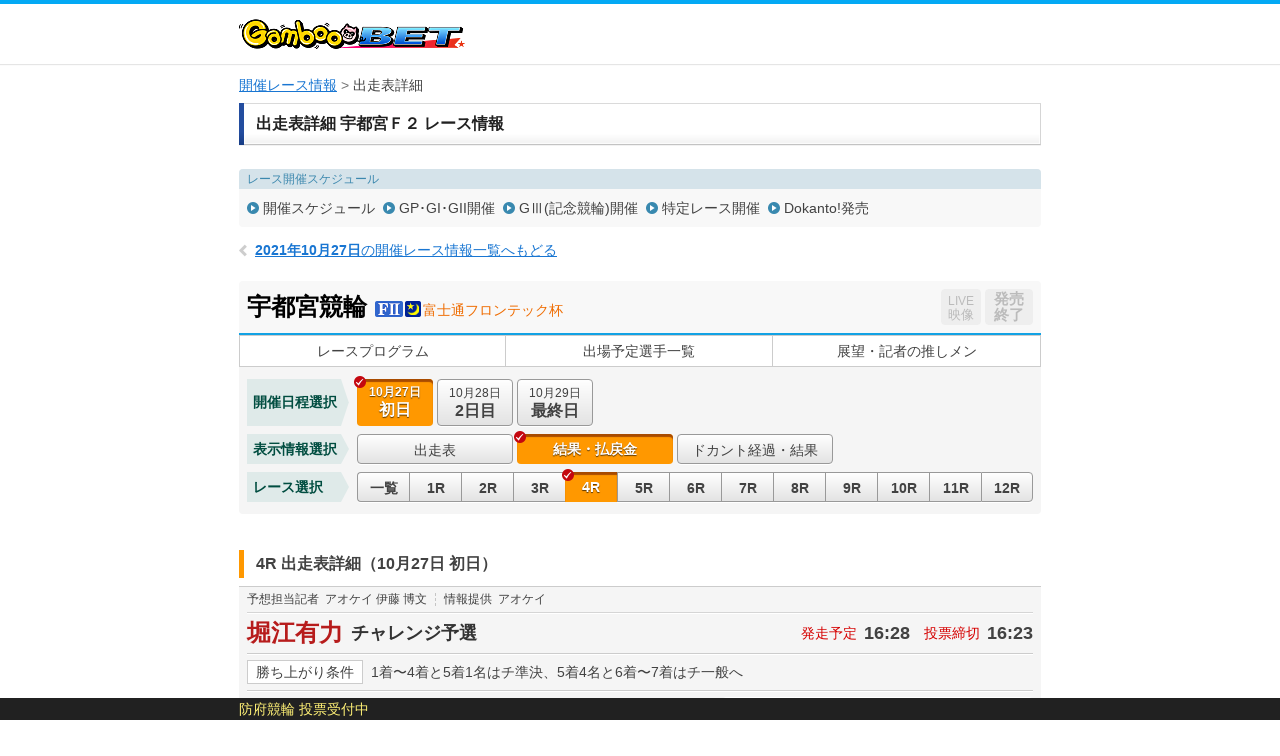

--- FILE ---
content_type: text/html; charset=UTF-8
request_url: https://keirin.kdreams.jp/gamboo/keirin-kaisai/race-card/result/2420211027/24202110270100/04/
body_size: 82637
content:
<!doctype html>
<html lang="ja">
<head>
<meta charset="utf-8">
<meta http-equiv="X-UA-Compatible" content="IE=edge">
<meta name="viewport" content="width=1024">
<meta name="format-detection" content="telephone=no">
<meta http-equiv="pragma" content="no-cache">
<meta http-equiv="Cache-Control" content="no-cache">
<meta http-equiv="expires" content="604800">
<link href="https://kdreams.r10s.jp/keirin/css/pc/base.css?ckl=1719280771" rel="stylesheet" type="text/css">
<link href="https://kdreams.r10s.jp/keirin/css/pc/raceinfo.css?ckl=1629045581" rel="stylesheet" type="text/css">
<link href="https://kdreams.r10s.jp/keirin/gamboo/css/pc/base-gamboo.css?ckl=1493607743" rel="stylesheet" type="text/css">
<link rel="apple-touch-icon" href="https://kdreams.r10s.jp/keirin/gamboo/images/pc/common/gamboo-touch-icon.png">
<link rel="icon" type="image/vnd.microsoft.icon" href="https://kdreams.r10s.jp/keirin/gamboo/images/pc/common/gamboo_favicon.ico">


<script type="text/javascript">
otk = '';

svPrevDay  = "20260117";
svToDay    = "20260118";
svThisYear = "2026";
svNowTime  = "0243";
svNextDay  = "20260119";
svPrevYobi = "土";
svToYobi   = "日";
svNextYobi = "月";

marqueeTime = 30000; // 1000=1秒
marqueeTimeDef = 5; // 分

kdUrl   = "https://my.keirin.kdreams.jp/gamboo/sso/go_old_keirin/?ac=";
baseUrl = "https://my.keirin.kdreams.jp/gamboo/";

ajaxMasterStatus = {
	"success"           : "kd-00000",
	"failure"           : "kd-01000",
	"loginErr"          : "ks-10001",
	"kaisaiNotFound"    : "ks-10400",
	"aggregating"       : "ks-10203",
	"loyalNoEntry"      : "ks-10200",
	"loyalAlreadyEntry" : "ks-10202",
	"loyalNotAvailable" : "ks-10201"
};

ajaxMasterErrorStatus = {
	close : 0, // default
	reload : 1,
	top : 2
}

device = 'pc';
devicePc = 'pc';
deviceSp = 'sp';
deviceMb = 'mb';
deviceTb = 'tb';
deviceApp = 'app';

dayMasterStatus = {
	prevDay  : parseInt('1', 10),
	toDay    : parseInt('2', 10),
	nextDay  : parseInt('3', 10),
	nextOpen : 4,
};

kakeshikiBunruiMasterData = {
	"kd"      : parseInt('1', 10),
	"basic"   : parseInt('2', 10),
	"dokanto" : parseInt('3', 10),
};

kakeshikiMasterName = {
	"k3"         : parseInt('1', 10),
	"k5"         : parseInt('2', 10),
	"bd"         : parseInt('3', 10),
	"k7"         : parseInt('4', 10),
	"sanrentan"  : parseInt('5', 10),
	"nishatan"   : parseInt('6', 10),
	"sanrenfuku" : parseInt('7', 10),
	"nishafuku"  : parseInt('8', 10),
	"niwakutan"  : parseInt('9', 10),
	"niwakufuku" : parseInt('10', 10),
	"wide"       : parseInt('11', 10),
	"k3two"      : parseInt('12', 10),
	"d4two"      : parseInt('13', 10),
	"d7"         : parseInt('14', 10),
};

normalKakeshikiMaster = {
	"sanrentan"  : parseInt('5',    10)
	, "nishatan"   : parseInt('6',  10)
	, "sanrenfuku" : parseInt('7', 10)
	, "nishafuku"  : parseInt('8',  10)
	, "niwakutan"  : parseInt('9',  10)
	, "niwakufuku" : parseInt('10', 10)
	, "wide"       : parseInt('11',     10)
};

kakeshikiMasterOrder = {
	"0" : 0, // 通常賭式
	"1" : parseInt('1', 10),
	"2" : parseInt('2', 10),
	"3" : parseInt('12', 10),
	"4" : parseInt('4', 10),
	"5" : parseInt('3', 10),
	"6" : parseInt('14', 10),
	"7" : parseInt('13', 10),
};

kaisaiDayMasterStatus = {
	"1"  : "初日",
	"2"  : "2日目",
	"3"  : "3日目",
	"4"  : "4日目",
	"5"  : "5日目",
	"6"  : "6日目",
	"7"  : "7日目",
	"8"  : "8日目",
	"9"  : "9日目",
	"99"  : "最終日",
};

kakeshikiMasterData = {
	"0" : {
		kakeshikiBunrui : parseInt('2', 10),
		kakeshikiName : "通常車券",
		kakeshikiType : 1,
	},
	"1" : {
		kakeshikiBunrui : parseInt('1', 10),
		kakeshikiName : "K3",
		kakeshikiType : 2,
	},
	"2" : {
		kakeshikiBunrui : parseInt('1', 10),
		kakeshikiName : "K5",
		kakeshikiType : 2,
	},
	"3" : {
		kakeshikiBunrui : parseInt('1', 10),
		kakeshikiName : "BiGDREAM",
		kakeshikiType : 3,
	},
	"4" : {
		kakeshikiBunrui : parseInt('1', 10),
		kakeshikiName : "K7",
		kakeshikiType : 3,
	},
	"5" : {
		kakeshikiBunrui : parseInt('2', 10),
		kakeshikiName : "3連単",
		kakeshikiType : 1,
	},
	"6" : {
		kakeshikiBunrui : parseInt('2', 10),
		kakeshikiName : "2車単",
		kakeshikiType : 1,
	},
	"7" : {
		kakeshikiBunrui : parseInt('2', 10),
		kakeshikiName : "3連複",
		kakeshikiType : 1,
	},
	"8" : {
		kakeshikiBunrui : parseInt('2', 10),
		kakeshikiName : "2車複",
		kakeshikiType : 1,
	},
	"9" : {
		kakeshikiBunrui : parseInt('2', 10),
		kakeshikiName : "2枠単",
		kakeshikiType : 1,
	},
	"10" : {
		kakeshikiBunrui : parseInt('2', 10),
		kakeshikiName : "2枠複",
		kakeshikiType : 1,
	},
	"11" : {
		kakeshikiBunrui : parseInt('2', 10),
		kakeshikiName : "ワイド",
		kakeshikiType : 1,
	},
	"12" : {
		kakeshikiBunrui : parseInt('1', 10),
		kakeshikiName : "K3two",
		kakeshikiType : 2,
	},
	"13" : {
		kakeshikiBunrui : parseInt('3', 10),
		kakeshikiName : "Dokanto4two",
		kakeshikiType : 3,
	},
	"14" : {
		kakeshikiBunrui : parseInt('3', 10),
		kakeshikiName : "Dokanto7",
		kakeshikiType : 3,
	},
};

commFlg = {
	"trueFlg"           : "1",
	"falseFlg"          : "0",
};

ksBetBaitaiCdPC = "0";

pcLiveUrl = "https://keirin.kdreams.jp/gamboo/live/";
newPCLiveVideoUrl = 'https://keirin.kdreams.jp/gamboo/stadium/live/';

// PVモード
privateErrMsg      = "プライベートブラウズ機能がオンになっているか、シークレットモードをご利用中のため投票できません。";

// 車券販売場所ID
shakenSalePlaceId = '3';

</script>
<script src="https://kdreams.r10s.jp/keirin/js/lib/jquery.min.js?ckl=1494809431" type="text/javascript"></script>
<script src="https://kdreams.r10s.jp/keirin/js/lib/jquery.marquee.min.js?ckl=1494809431" type="text/javascript"></script>
<script src="https://kdreams.r10s.jp/keirin/js/lib/common.js?ckl=1756749849" type="text/javascript"></script>
<script src="https://kdreams.r10s.jp/keirin/js/lib/tate.js?ckl=1494809433" type="text/javascript"></script>
<script src="https://kdreams.r10s.jp/keirin/js/lib/marquee.js?ckl=1494809432" type="text/javascript"></script>
<script src="https://kdreams.r10s.jp/keirin/js/lib/raceinfo.forecast.js?ckl=1722228006" type="text/javascript"></script>
<script src="https://kdreams.r10s.jp/keirin/js/lib/scrollTop.js?ckl=1494809433" type="text/javascript"></script>
<title>レース出走表・結果・払戻金詳細 | 宇都宮競輪 Ｆ２ 富士通フロンテック杯 初日（2021年10月27日） 4レース | 競輪投票は【GambooBET】</title>

</head>
<body>
<script type="text/javascript">
$(function(){
		$('.scroll a[href^=#]').click(function() {
		var href= $(this).attr("href");
		var target = $(href == "#" || href == "" ? 'html' : href);
		var position = target.offset().top;
		$('body,html').animate({scrollTop:position}, 500, 'swing');
		return false;
	});
});
</script>
<div id="PAGE_HEADER">
	<div class="container">
		<p class="logo logo_gamboo"><a href="https://gamboo.jp/"><img src="https://kdreams.r10s.jp/keirin/gamboo/images/pc/common/logo_gamboo.png" width="226" height="30" alt="GambooBET"></a></p>
	</div>
</div>
<!-- Main Start -->
<div id="MAIN" class="cf">
	<!-- InstanceBeginEditable name="Breadcrumb" -->
	<ul class="breadcrumb">
<li><strong><a href="https://keirin.kdreams.jp/gamboo/kaisai/">開催レース情報</a></strong></li>
<li>出走表詳細</li>
</ul>	<!-- InstanceEndEditable -->
	<!-- Article Start -->
	<div class="article">
		<!-- InstanceBeginEditable name="Contents" -->
		<!--  Section Start -->
		<section class="section raceinfo_section">

			<h1 class="section_title">出走表詳細 宇都宮Ｆ２ レース情報</h1><!-- #BeginLibraryItem "/Library/pc_raceinfo_nav.lbi" -->
						<div class="raceinfo_nav">
				<dl class="schedule_nav">
					<dt>レース開催スケジュール</dt>
					<dd>
						<ul class="cf">
						<li><a href="https://keirin.kdreams.jp/gamboo/schedule/search/2021/10/">開催スケジュール</a></li>
						<li><a href="https://keirin.kdreams.jp/gamboo/schedule/highgrade/search/2021/">GP･GI･GII開催</a></li>
						<li><a href="https://keirin.kdreams.jp/gamboo/schedule/grade/search/2021/">GⅢ(記念競輪)開催</a></li>
						<li><a href="https://keirin.kdreams.jp/gamboo/schedule/frace/search/2021/">特定レース開催</a></li>
						<li><a href="https://keirin.kdreams.jp/gamboo/schedule/dokanto/search/2021/1/">Dokanto!発売</a></li>
						</ul>
					</dd>
				</dl>
			</div>
			<p class="return_raceinfo">
				<a href="https://keirin.kdreams.jp/gamboo/kaisai/2021/10/27/"><span>2021年10月27日</span>の開催レース情報一覧へもどる</a>
			</p>
			<div class="kaisai_header cf">
				<h2 class="title">
					<span class="velodrome">宇都宮競輪</span>
					<span class="icon_grade gr1"></span>
					<span class="icon_status s2"></span>
										<span class="race">富士通フロンテック杯</span>
				</h2>
				<ul class="flt_r">
					<li class="btn_live">
						<span class="disabled"><span>LIVE</span>映像</span>
					</li>
					<li class="btn_bet">
						<span class="closed"><span class="disabled">発売<br>終了</span></span>
					</li>
				</ul>
			</div>
<!-- #EndLibraryItem --><!-- #BeginLibraryItem "/Library/pc_kaisai_global_nav.lbi" -->
			<ul class="kaisai_global_nav">
				<li><a href="https://keirin.kdreams.jp/gamboo/keirin-kaisai/race-program/2420211027/24202110270100/">レースプログラム</a></li>
				<li><a href="https://keirin.kdreams.jp/gamboo/keirin-kaisai/assen/2420211027/24202110270100/">出場予定選手一覧</a></li>
				<li><a href="https://keirin.kdreams.jp/gamboo/keirin-kaisai/race-news/2420211027/24202110270100/">展望・記者の推しメン</a></li>
			</ul>
<!-- #EndLibraryItem --><!-- #BeginLibraryItem "/Library/pc_kaisai_race_contents.lbi" --><div class="kaisai_race_data_nav">
				<dl class="date_nav cf">
					<dt>開催日程選択</dt>
					<dd>
						<ul class="cf">
							<li class="active" >

								<a >
									<span class="date">10月27日</span><span class="day">初日</span>
																	</a>
							</li>
							<li >

								<a href="https://keirin.kdreams.jp/gamboo/keirin-kaisai/race-card/result/2420211027/24202110270200/4/">
									<span class="date">10月28日</span><span class="day">2日目</span>
																	</a>
							</li>
							<li >

								<a href="https://keirin.kdreams.jp/gamboo/keirin-kaisai/race-card/result/2420211027/24202110270300/4/">
									<span class="date">10月29日</span><span class="day">最終日</span>
																	</a>
							</li>
						</ul>
					</dd>
				</dl>
				<dl class="data_info_nav cf">
					<dt>表示情報選択</dt>
					<dd>
						<ul class="cf">
							<li >
								<a href="https://keirin.kdreams.jp/gamboo/keirin-kaisai/race-card/odds/2420211027/24202110270100/4/3rentan/">出走表</a>
							</li>
							<li class="active" >
								<a >結果・払戻金</a>
							</li>

							<li ><a href="https://keirin.kdreams.jp/gamboo/kaisai/jusho-result/2420211027/24202110270100/">ドカント経過・結果</a></li>

						</ul>
					</dd>
				</dl>
				<dl class="race_nav cf">
					<dt>レース選択</dt>
					<dd>
						<ul class="cf">
							<li >
								<a href="https://keirin.kdreams.jp/gamboo/keirin-kaisai/result-list/2420211027/24202110270100/">
									一覧
								</a>
							</li>
							<li >
								<a href="https://keirin.kdreams.jp/gamboo/keirin-kaisai/race-card/result/2420211027/24202110270100/01/">
									1R
								</a>
							</li>
							<li >
								<a href="https://keirin.kdreams.jp/gamboo/keirin-kaisai/race-card/result/2420211027/24202110270100/02/">
									2R
								</a>
							</li>
							<li >
								<a href="https://keirin.kdreams.jp/gamboo/keirin-kaisai/race-card/result/2420211027/24202110270100/03/">
									3R
								</a>
							</li>
							<li  class="active" >
								<a >
									4R
								</a>
							</li>
							<li >
								<a href="https://keirin.kdreams.jp/gamboo/keirin-kaisai/race-card/result/2420211027/24202110270100/05/">
									5R
								</a>
							</li>
							<li >
								<a href="https://keirin.kdreams.jp/gamboo/keirin-kaisai/race-card/result/2420211027/24202110270100/06/">
									6R
								</a>
							</li>
							<li >
								<a href="https://keirin.kdreams.jp/gamboo/keirin-kaisai/race-card/result/2420211027/24202110270100/07/">
									7R
								</a>
							</li>
							<li >
								<a href="https://keirin.kdreams.jp/gamboo/keirin-kaisai/race-card/result/2420211027/24202110270100/08/">
									8R
								</a>
							</li>
							<li >
								<a href="https://keirin.kdreams.jp/gamboo/keirin-kaisai/race-card/result/2420211027/24202110270100/09/">
									9R
								</a>
							</li>
							<li >
								<a href="https://keirin.kdreams.jp/gamboo/keirin-kaisai/race-card/result/2420211027/24202110270100/10/">
									10R
								</a>
							</li>
							<li >
								<a href="https://keirin.kdreams.jp/gamboo/keirin-kaisai/race-card/result/2420211027/24202110270100/11/">
									11R
								</a>
							</li>
							<li >
								<a href="https://keirin.kdreams.jp/gamboo/keirin-kaisai/race-card/result/2420211027/24202110270100/12/">
									12R
								</a>
							</li>
						</ul>
					</dd>
				</dl>
			</div>
			<div class="race_header cf" id="RACECARD">
				<h3 class="raceinfo_title"><span>4R 出走表詳細（10月27日 初日）</span></h3>
			</div>


			<div class="racecard_area_container">
				<dl class="tipster_note cf">
					<dt>予想担当記者</dt>
					<dd>アオケイ 伊藤 博文</dd>
					<dt>情報提供</dt>
					<dd>アオケイ</dd>
				</dl>
				<div class="race_title_header cf">
					<h2 class="title">堀江有力</h2>
					<p class="status">
					<span>チャレンジ予選</span>
					</p>
					<dl class="time">
						<dt>発走予定</dt>
						<dd>16:28</dd>
						<dt>投票締切</dt>
						<dd>16:23</dd>
					</dl>
				</div>
				<dl class="condition cf">
					<dt>勝ち上がり条件</dt>
					<dd>1着〜4着と5着1名はチ準決、5着4名と6着〜7着はチ一般へ</dd>
				</dl>

				<div class="racecard_area_top_header">
					<p class="approach_guide">【誘導員】菊地 大輔 Ａ３</p>
					<ul class="racecard_area_top_header_sub_nav cf">
												<li><a href="https://keirin.kdreams.jp/gamboo/keirin-kaisai/race-card/odds/2420211027/24202110270100/4/3rentan/#detail">オッズ</a></li>
																		<li><a href="https://keirin.kdreams.jp/gamboo/keirin-kaisai/race-card/yoso/2420211027/24202110270100/4/#detail">展開予想･狙い目</a></li>
																		<li><a href="#detail">結果･払戻金</a></li>
											</ul>
				</div>

				<div class="racecard_area">
					<div class="racecard_area_header cf">
						<ul class="racecard_area_nav cf">
							<li id="jsRacerCardDetail" class="active"><a href="javascript:void(0);">出走表<br>詳細</a></li>
							<li id="jsRacerCardComment" class=""><a href="javascript:void(0);">選手コメント<br>前回出走レース成績</a></li>
							<li id="jsRacerCardBasho" class=""><a href="javascript:void(0);">今場所・前場所・前々場所<br>出走レース成績</a></li>
							<li id="jsRacerCardAoYear" class=""><a href="javascript:void(0);">年間勝利度数</a></li>
							<li id="jsRacerCardAoLength" class=""><a href="javascript:void(0);">同走路年間<br>勝利度数</a></li>
							<li id="jsRacerCardAoBankYear" class=""><a href="javascript:void(0);">当所5年</a></li>
						</ul>
					</div>

					<div class="racecard_area_inner cf jsRacerCardDetail">
						<table class="racecard_table">
							<tr>
								<th rowspan="2" >予<br>想</th>
								<th rowspan="2" >好<br>気<br>合</th>
								<th rowspan="2" class="bdr_r ">総<br>評</th>
								<th rowspan="2">枠<br>番</th>
								<th rowspan="2">車<br>番</th>
								<th rowspan="2" class="bdr_r">選手名<br>府県/年齢/期別</th>
								<th rowspan="2">級<br>班</th>
								<th rowspan="2" class="bdr_r">脚<br>質</th>
								<th rowspan="2">ギヤ<br>倍数</th>
								<th colspan="16">直近4ヶ月の成績</th>
							</tr>
							<tr>
								<th class="bdr_r">競走得点</th>
								<th>S</th>
																								<th class="bdr_r">B</th>
								<th>逃</th>
								<th>捲</th>
								<th>差</th>
								<th class="bdr_r">マ</th>
								<th>1<br>着</th>
								<th>2<br>着</th>
								<th>3<br>着</th>
								<th class="bdr_r">着<br>外</th>
								<th>勝<br>率</th>
								<th>2連<br>対率</th>
								<th>3連<br>対率</th>
							</tr>
							<tr class="n1 ">
								<td class="tip"><span class="icon icon_t3">×</span></td>
								<td class="kiai"></td>
								<td class="evaluation bdr_r"><span>3</span></td>
								<td class="bracket missing " >1</td>
								<td class="num"><span>1</span></td>
								<td class="rider bdr_r">
									片岡 昌彰<br><span class="home">千　葉/45/85</span>
																	</td>
								<td>A3</td>
								<td class="bdr_r">追</td>
								<td>3.92</td>
								<td class="bdr_r">
								72.12								</td>
								<td>
								1								</td>
																								<td class="bdr_r">
								0								</td>
								<td>
								0								</td>
								<td>
								1								</td>
								<td>
								3								</td>
								<td class="bdr_r">
								2								</td>
								<td>
								4								</td>
								<td>
								2								</td>
								<td>
								8								</td>
								<td class="bdr_r">
								10								</td>
								<td>
								16.6								</td>
								<td>
								25.0								</td>
								<td class="bdr_r">
								58.3								</td>
							</tr>


							<tr class="n2 ">
								<td class="tip"><span class="icon icon_t4">△</span></td>
								<td class="kiai"></td>
								<td class="evaluation bdr_r"><span>4</span></td>
								<td class="bracket missing " >2</td>
								<td class="num"><span>2</span></td>
								<td class="rider bdr_r">
									須々田 大昇<br><span class="home">青　森/49/80</span>
																	</td>
								<td>A3</td>
								<td class="bdr_r">追</td>
								<td>3.92</td>
								<td class="bdr_r">
								70.37								</td>
								<td>
								0								</td>
																								<td class="bdr_r">
								0								</td>
								<td>
								0								</td>
								<td>
								0								</td>
								<td>
								<span class="best">5</span>
								</td>
								<td class="bdr_r">
								2								</td>
								<td>
								2								</td>
								<td>
								5								</td>
								<td>
								6								</td>
								<td class="bdr_r">
								14								</td>
								<td>
								7.4								</td>
								<td>
								25.9								</td>
								<td class="bdr_r">
								48.1								</td>
							</tr>


							<tr class="n3 ">
								<td class="tip"><span class="icon icon_t1">◎</span></td>
								<td class="kiai"></td>
								<td class="evaluation bdr_r"><span>1</span></td>
								<td class="bracket missing " >3</td>
								<td class="num"><span>3</span></td>
								<td class="rider bdr_r">
									堀江 省吾<br><span class="home">長　野/24/119</span>
																	</td>
								<td>A3</td>
								<td class="bdr_r">逃</td>
								<td>3.92</td>
								<td class="bdr_r">
								<span class="best">77.84</span>
								</td>
								<td>
								<span class="best">3</span>
								</td>
																								<td class="bdr_r">
								<span class="best">14</span>
								</td>
								<td>
								<span class="best">10</span>
								</td>
								<td>
								<span class="best">5</span>
								</td>
								<td>
								1								</td>
								<td class="bdr_r">
								1								</td>
								<td>
								<span class="best">16</span>
								</td>
								<td>
								1								</td>
								<td>
								0								</td>
								<td class="bdr_r">
								4								</td>
								<td>
								<span class="best">76.1</span>
								</td>
								<td>
								<span class="best">80.9</span>
								</td>
								<td class="bdr_r">
								<span class="best">80.9</span>
								</td>
							</tr>


							<tr class="n4 ">
								<td class="tip"><span class="icon icon_t6">▲</span></td>
								<td class="kiai"></td>
								<td class="evaluation bdr_r"><span>4</span></td>
								<td class="bracket missing " >4</td>
								<td class="num"><span>4</span></td>
								<td class="rider bdr_r">
									北沢 勝弘<br><span class="home">栃　木/59/54</span>
																	</td>
								<td>A3</td>
								<td class="bdr_r">追</td>
								<td>3.93</td>
								<td class="bdr_r">
								68.26								</td>
								<td>
								0								</td>
																								<td class="bdr_r">
								0								</td>
								<td>
								0								</td>
								<td>
								0								</td>
								<td>
								0								</td>
								<td class="bdr_r">
								0								</td>
								<td>
								0								</td>
								<td>
								0								</td>
								<td>
								5								</td>
								<td class="bdr_r">
								18								</td>
								<td>
								0.0								</td>
								<td>
								0.0								</td>
								<td class="bdr_r">
								21.7								</td>
							</tr>


							<tr class="n5 ">
								<td class="tip"><span class="icon icon_t5">注</span></td>
								<td class="kiai"></td>
								<td class="evaluation bdr_r"><span>4</span></td>
								<td class="bracket missing " >5</td>
								<td class="num"><span>5</span></td>
								<td class="rider bdr_r">
									小坂元 雄斗<br><span class="home">神奈川/27/117</span>
																	</td>
								<td>A3</td>
								<td class="bdr_r">逃</td>
								<td>3.92</td>
								<td class="bdr_r">
								67.72								</td>
								<td>
								0								</td>
																								<td class="bdr_r">
								0								</td>
								<td>
								0								</td>
								<td>
								0								</td>
								<td>
								1								</td>
								<td class="bdr_r">
								0								</td>
								<td>
								0								</td>
								<td>
								1								</td>
								<td>
								0								</td>
								<td class="bdr_r">
								11								</td>
								<td>
								0.0								</td>
								<td>
								8.3								</td>
								<td class="bdr_r">
								8.3								</td>
							</tr>


							<tr class="n6 ">
								<td class="tip"></td>
								<td class="kiai"></td>
								<td class="evaluation bdr_r"><span>5</span></td>
								<td class="bracket missing "  rowspan="2" >6</td>
								<td class="num"><span>6</span></td>
								<td class="rider bdr_r">
									小塚 慎二<br><span class="home">北海道/36/92</span>
																	</td>
								<td>A3</td>
								<td class="bdr_r">両</td>
								<td>3.86</td>
								<td class="bdr_r">
								66.07								</td>
								<td>
								2								</td>
																								<td class="bdr_r">
								1								</td>
								<td>
								0								</td>
								<td>
								0								</td>
								<td>
								2								</td>
								<td class="bdr_r">
								1								</td>
								<td>
								0								</td>
								<td>
								3								</td>
								<td>
								3								</td>
								<td class="bdr_r">
								21								</td>
								<td>
								0.0								</td>
								<td>
								11.1								</td>
								<td class="bdr_r">
								22.2								</td>
							</tr>


							<tr class="n7 ">
								<td class="tip"><span class="icon icon_t2">○</span></td>
								<td class="kiai"></td>
								<td class="evaluation bdr_r"><span>3</span></td>
								<td class="num"><span>7</span></td>
								<td class="rider bdr_r">
									大越 啓介<br><span class="home">栃　木/32/97</span>
																	</td>
								<td>A3</td>
								<td class="bdr_r">両</td>
								<td>3.92</td>
								<td class="bdr_r">
								73.88								</td>
								<td>
								0								</td>
																								<td class="bdr_r">
								0								</td>
								<td>
								0								</td>
								<td>
								0								</td>
								<td>
								4								</td>
								<td class="bdr_r">
								<span class="best">5</span>
								</td>
								<td>
								2								</td>
								<td>
								<span class="best">7</span>
								</td>
								<td>
								<span class="best">11</span>
								</td>
								<td class="bdr_r">
								7								</td>
								<td>
								7.4								</td>
								<td>
								33.3								</td>
								<td class="bdr_r">
								74.0								</td>
							</tr>


						</table>
					</div>


					<div class="racecard_area_inner cf jsRacerCardComment" style="display:none">
						<table class="racecard_table">
							<tr>
								<th >予<br>想</th>
								<th >好<br>気<br>合</th>
								<th class="bdr_r ">総<br>評</th>
								<th>枠<br>番</th>
								<th>車<br>番</th>
								<th class="bdr_r">選手名<br>府県/年齢/期別</th>
								<th>級<br>班</th>
								<th class="bdr_r">脚<br>質</th>
								<th>ギヤ<br>倍数</th>
								<th class="bdr_r">競走得点</th>
								<th class="bdr_r">選手コメント</th>
								<th>短評</th>
							</tr>
										<tr class="n1 ">
								<td class="tip"><span class="icon icon_t3">×</span></td>
								<td class="kiai"></td>
								<td class="evaluation bdr_r"><span>3</span></td>
																					<td class="bracket missing " >1</td>
															<td class="num"><span>1</span></td>
								<td class="rider bdr_r">
									片岡 昌彰<br><span class="home">千　葉/45/85</span>
																	</td>
								<td>A3</td>
								<td class="bdr_r">追</td>
											<td>3.92</td>
											<td class="bdr_r">
											72.12											</td>
								<td class="comment bdr_r">小坂元君。</td>
								<td>走り軽快な近況だ</td>
							</tr>
												<tr class="n2 ">
								<td class="tip"><span class="icon icon_t4">△</span></td>
								<td class="kiai"></td>
								<td class="evaluation bdr_r"><span>4</span></td>
																					<td class="bracket missing " >2</td>
															<td class="num"><span>2</span></td>
								<td class="rider bdr_r">
									須々田 大昇<br><span class="home">青　森/49/80</span>
																	</td>
								<td>A3</td>
								<td class="bdr_r">追</td>
											<td>3.92</td>
											<td class="bdr_r">
											70.37											</td>
								<td class="comment bdr_r">決めずに走る。</td>
								<td>しぶとく着まとめ</td>
							</tr>
												<tr class="n3 ">
								<td class="tip"><span class="icon icon_t1">◎</span></td>
								<td class="kiai"></td>
								<td class="evaluation bdr_r"><span>1</span></td>
																					<td class="bracket missing " >3</td>
															<td class="num"><span>3</span></td>
								<td class="rider bdr_r">
									堀江 省吾<br><span class="home">長　野/24/119</span>
																	</td>
								<td>A3</td>
								<td class="bdr_r">逃</td>
											<td>3.92</td>
											<td class="bdr_r">
											<span class="best">77.84</span>
											</td>
								<td class="comment bdr_r">自力。</td>
								<td>前走完全Ｖの若手</td>
							</tr>
												<tr class="n4 ">
								<td class="tip"><span class="icon icon_t6">▲</span></td>
								<td class="kiai"></td>
								<td class="evaluation bdr_r"><span>4</span></td>
																					<td class="bracket missing " >4</td>
															<td class="num"><span>4</span></td>
								<td class="rider bdr_r">
									北沢 勝弘<br><span class="home">栃　木/59/54</span>
																	</td>
								<td>A3</td>
								<td class="bdr_r">追</td>
											<td>3.93</td>
											<td class="bdr_r">
											68.26											</td>
								<td class="comment bdr_r">大越君。</td>
								<td>地元ベテラン健在</td>
							</tr>
												<tr class="n5 ">
								<td class="tip"><span class="icon icon_t5">注</span></td>
								<td class="kiai"></td>
								<td class="evaluation bdr_r"><span>4</span></td>
																					<td class="bracket missing " >5</td>
															<td class="num"><span>5</span></td>
								<td class="rider bdr_r">
									小坂元 雄斗<br><span class="home">神奈川/27/117</span>
																	</td>
								<td>A3</td>
								<td class="bdr_r">逃</td>
											<td>3.92</td>
											<td class="bdr_r">
											67.72											</td>
								<td class="comment bdr_r">自在。</td>
								<td>復調具合がカギだ</td>
							</tr>
												<tr class="n6 ">
								<td class="tip"></td>
								<td class="kiai"></td>
								<td class="evaluation bdr_r"><span>5</span></td>
																					<td class="bracket missing "  rowspan="2" >6</td>
															<td class="num"><span>6</span></td>
								<td class="rider bdr_r">
									小塚 慎二<br><span class="home">北海道/36/92</span>
																	</td>
								<td>A3</td>
								<td class="bdr_r">両</td>
											<td>3.86</td>
											<td class="bdr_r">
											66.07											</td>
								<td class="comment bdr_r">決めずに走る。</td>
								<td>自力の数字消えて</td>
							</tr>
												<tr class="n7 ">
								<td class="tip"><span class="icon icon_t2">○</span></td>
								<td class="kiai"></td>
								<td class="evaluation bdr_r"><span>3</span></td>
																						<td class="num"><span>7</span></td>
								<td class="rider bdr_r">
									大越 啓介<br><span class="home">栃　木/32/97</span>
																	</td>
								<td>A3</td>
								<td class="bdr_r">両</td>
											<td>3.92</td>
											<td class="bdr_r">
											73.88											</td>
								<td class="comment bdr_r">堀江君。</td>
								<td>確定板入りが続く</td>
							</tr>
									</table>

					</div>

					<div class="racecard_area_inner cf jsRacerCardBasho" style="display:none">
						<table class="racecard_table past_racecard_table">
							<tr>
								<th rowspan="2">枠<br>番</th>
								<th rowspan="2">車<br>番</th>
								<th rowspan="2" class="bdr_r">選手名<br>府県/年齢/期別</th>
								<th rowspan="2">競走得点</th>
								<th>今場所成績</th>
								<th>前場所成績</th>
								<th>前々場所成績</th>
							</tr>
							<tr>
								<th>日付/種目/着順/上り</th>
								<th>開催場<br>日付/種目/着順/上り</th>
								<th>開催場<br>日付/種目/着順/上り</th>
							</tr>
										<tr class="n1 ">
							<td class="bracket missing " >1</td>
								<td class="num"><span>1</span></td>
								<td class="rider bdr_r">
									片岡 昌彰<br><span class="home">千　葉/45/85</span>
																	</td>
								<td>
												72.12											</td>
											<td>
									<p class="stadium"></p>
									<ul>
																					</ul>
								</td>
								<td>
									<p class="stadium">立川 Ｆ２</p>
									<ul>
													<li><span>10/10</span><span>チャレンジ予選</span><span>2着</span><span>12.2</span><span><a href="javascript:void(0) ;" onClick="windowOpen('https://keirin.kdreams.jp/gamboo/kaisai/digest/?kyogijoCd=28&kaisaiDate=20211010&gradeCd=1&raceNo=4', '', '745,455') ;">[映像]</a></span></li>
													<li><span>10/11</span><span>チャレンジ準決勝</span><span>1着</span><span>11.8</span><span><a href="javascript:void(0) ;" onClick="windowOpen('https://keirin.kdreams.jp/gamboo/kaisai/digest/?kyogijoCd=28&kaisaiDate=20211011&gradeCd=1&raceNo=5', '', '745,455') ;">[映像]</a></span></li>
													<li><span>10/12</span><span>チャレンジ決勝</span><span>5着</span><span>11.8</span><span><a href="javascript:void(0) ;" onClick="windowOpen('https://keirin.kdreams.jp/gamboo/kaisai/digest/?kyogijoCd=28&kaisaiDate=20211012&gradeCd=1&raceNo=8', '', '745,455') ;">[映像]</a></span></li>
												</ul>
								</td>
								<td>
									<p class="stadium">弥彦 Ｆ２</p>
									<ul>
													<li><span>9/27</span><span>チャレンジ予選</span><span>5着</span><span>12.5</span><span><a href="javascript:void(0) ;" onClick="windowOpen('https://keirin.kdreams.jp/gamboo/kaisai/digest/?kyogijoCd=21&kaisaiDate=20210927&gradeCd=1&raceNo=1', '', '745,455') ;">[映像]</a></span></li>
													<li><span>9/28</span><span>チャレンジ一般</span><span>1着</span><span>12.5</span><span><a href="javascript:void(0) ;" onClick="windowOpen('https://keirin.kdreams.jp/gamboo/kaisai/digest/?kyogijoCd=21&kaisaiDate=20210928&gradeCd=1&raceNo=2', '', '745,455') ;">[映像]</a></span></li>
													<li><span>9/29</span><span>チャレンジ選抜</span><span>5着</span><span>12.2</span><span><a href="javascript:void(0) ;" onClick="windowOpen('https://keirin.kdreams.jp/gamboo/kaisai/digest/?kyogijoCd=21&kaisaiDate=20210929&gradeCd=1&raceNo=3', '', '745,455') ;">[映像]</a></span></li>
												</ul>
								</td>
							</tr>
												<tr class="n2 ">
							<td class="bracket missing " >2</td>
								<td class="num"><span>2</span></td>
								<td class="rider bdr_r">
									須々田 大昇<br><span class="home">青　森/49/80</span>
																	</td>
								<td>
												70.37											</td>
											<td>
									<p class="stadium"></p>
									<ul>
																					</ul>
								</td>
								<td>
									<p class="stadium">取手 Ｆ２</p>
									<ul>
													<li><span>10/7</span><span>チャレンジ予選</span><span>5着</span><span>11.8</span><span><a href="javascript:void(0) ;" onClick="windowOpen('https://keirin.kdreams.jp/gamboo/kaisai/digest/?kyogijoCd=23&kaisaiDate=20211007&gradeCd=1&raceNo=4', '', '745,455') ;">[映像]</a></span></li>
													<li><span>10/8</span><span>チャレンジ準決勝</span><span>7着</span><span>13.1</span><span><a href="javascript:void(0) ;" onClick="windowOpen('https://keirin.kdreams.jp/gamboo/kaisai/digest/?kyogijoCd=23&kaisaiDate=20211008&gradeCd=1&raceNo=3', '', '745,455') ;">[映像]</a></span></li>
													<li><span>10/9</span><span>チャレンジ一般</span><span>4着</span><span>12.3</span><span><a href="javascript:void(0) ;" onClick="windowOpen('https://keirin.kdreams.jp/gamboo/kaisai/digest/?kyogijoCd=23&kaisaiDate=20211009&gradeCd=1&raceNo=1', '', '745,455') ;">[映像]</a></span></li>
												</ul>
								</td>
								<td>
									<p class="stadium">静岡 Ｆ２</p>
									<ul>
													<li><span>9/25</span><span>チャレンジ予選</span><span>5着</span><span>12.2</span><span><a href="javascript:void(0) ;" onClick="windowOpen('https://keirin.kdreams.jp/gamboo/kaisai/digest/?kyogijoCd=38&kaisaiDate=20210925&gradeCd=1&raceNo=1', '', '745,455') ;">[映像]</a></span></li>
													<li><span>9/26</span><span>チャレンジ準決勝</span><span>2着</span><span>12.1</span><span><a href="javascript:void(0) ;" onClick="windowOpen('https://keirin.kdreams.jp/gamboo/kaisai/digest/?kyogijoCd=38&kaisaiDate=20210926&gradeCd=1&raceNo=4', '', '745,455') ;">[映像]</a></span></li>
													<li><span>9/27</span><span>チャレンジ決勝</span><span>6着</span><span>11.7</span><span><a href="javascript:void(0) ;" onClick="windowOpen('https://keirin.kdreams.jp/gamboo/kaisai/digest/?kyogijoCd=38&kaisaiDate=20210927&gradeCd=1&raceNo=8', '', '745,455') ;">[映像]</a></span></li>
												</ul>
								</td>
							</tr>
												<tr class="n3 ">
							<td class="bracket missing " >3</td>
								<td class="num"><span>3</span></td>
								<td class="rider bdr_r">
									堀江 省吾<br><span class="home">長　野/24/119</span>
																	</td>
								<td>
												<span class="best">77.84</span>
											</td>
											<td>
									<p class="stadium"></p>
									<ul>
																					</ul>
								</td>
								<td>
									<p class="stadium">伊東 Ｆ２</p>
									<ul>
													<li><span>10/15</span><span>チャレンジ予選</span><span>1着</span><span>10.0</span><span><a href="javascript:void(0) ;" onClick="windowOpen('https://keirin.kdreams.jp/gamboo/kaisai/digest/?kyogijoCd=37&kaisaiDate=20211015&gradeCd=1&raceNo=4', '', '745,455') ;">[映像]</a></span></li>
													<li><span>10/16</span><span>チャレンジ準決勝</span><span>1着</span><span>10.1</span><span><a href="javascript:void(0) ;" onClick="windowOpen('https://keirin.kdreams.jp/gamboo/kaisai/digest/?kyogijoCd=37&kaisaiDate=20211016&gradeCd=1&raceNo=4', '', '745,455') ;">[映像]</a></span></li>
													<li><span>10/17</span><span>チャレンジ決勝</span><span>1着</span><span>9.8</span><span><a href="javascript:void(0) ;" onClick="windowOpen('https://keirin.kdreams.jp/gamboo/kaisai/digest/?kyogijoCd=37&kaisaiDate=20211017&gradeCd=1&raceNo=8', '', '745,455') ;">[映像]</a></span></li>
												</ul>
								</td>
								<td>
									<p class="stadium">京王閣 Ｆ２</p>
									<ul>
													<li><span>10/2</span><span>チャレンジ予選</span><span>1着</span><span>12.3</span><span><a href="javascript:void(0) ;" onClick="windowOpen('https://keirin.kdreams.jp/gamboo/kaisai/digest/?kyogijoCd=27&kaisaiDate=20211002&gradeCd=1&raceNo=5', '', '745,455') ;">[映像]</a></span></li>
													<li><span>10/3</span><span>チャレンジ準決勝</span><span>1着</span><span>11.8</span><span><a href="javascript:void(0) ;" onClick="windowOpen('https://keirin.kdreams.jp/gamboo/kaisai/digest/?kyogijoCd=27&kaisaiDate=20211003&gradeCd=1&raceNo=5', '', '745,455') ;">[映像]</a></span></li>
													<li><span>10/4</span><span>チャレンジ決勝</span><span>5着</span><span>12.4</span><span><a href="javascript:void(0) ;" onClick="windowOpen('https://keirin.kdreams.jp/gamboo/kaisai/digest/?kyogijoCd=27&kaisaiDate=20211004&gradeCd=1&raceNo=8', '', '745,455') ;">[映像]</a></span></li>
												</ul>
								</td>
							</tr>
												<tr class="n4 ">
							<td class="bracket missing " >4</td>
								<td class="num"><span>4</span></td>
								<td class="rider bdr_r">
									北沢 勝弘<br><span class="home">栃　木/59/54</span>
																	</td>
								<td>
												68.26											</td>
											<td>
									<p class="stadium"></p>
									<ul>
																					</ul>
								</td>
								<td>
									<p class="stadium">取手 Ｆ２</p>
									<ul>
													<li><span>10/7</span><span>チャレンジ予選</span><span>4着</span><span>12.1</span><span><a href="javascript:void(0) ;" onClick="windowOpen('https://keirin.kdreams.jp/gamboo/kaisai/digest/?kyogijoCd=23&kaisaiDate=20211007&gradeCd=1&raceNo=1', '', '745,455') ;">[映像]</a></span></li>
													<li><span>10/8</span><span>チャレンジ準決勝</span><span>6着</span><span>12.2</span><span><a href="javascript:void(0) ;" onClick="windowOpen('https://keirin.kdreams.jp/gamboo/kaisai/digest/?kyogijoCd=23&kaisaiDate=20211008&gradeCd=1&raceNo=5', '', '745,455') ;">[映像]</a></span></li>
													<li><span>10/9</span><span>チャレンジ選抜</span><span>3着</span><span>12.7</span><span><a href="javascript:void(0) ;" onClick="windowOpen('https://keirin.kdreams.jp/gamboo/kaisai/digest/?kyogijoCd=23&kaisaiDate=20211009&gradeCd=1&raceNo=3', '', '745,455') ;">[映像]</a></span></li>
												</ul>
								</td>
								<td>
									<p class="stadium">静岡 Ｆ２</p>
									<ul>
													<li><span>9/25</span><span>チャレンジ予選</span><span>3着</span><span>12.3</span><span><a href="javascript:void(0) ;" onClick="windowOpen('https://keirin.kdreams.jp/gamboo/kaisai/digest/?kyogijoCd=38&kaisaiDate=20210925&gradeCd=1&raceNo=1', '', '745,455') ;">[映像]</a></span></li>
													<li><span>9/26</span><span>チャレンジ準決勝</span><span>5着</span><span>12.2</span><span><a href="javascript:void(0) ;" onClick="windowOpen('https://keirin.kdreams.jp/gamboo/kaisai/digest/?kyogijoCd=38&kaisaiDate=20210926&gradeCd=1&raceNo=5', '', '745,455') ;">[映像]</a></span></li>
													<li><span>9/27</span><span>チャレンジ選抜</span><span>3着</span><span>12.0</span><span><a href="javascript:void(0) ;" onClick="windowOpen('https://keirin.kdreams.jp/gamboo/kaisai/digest/?kyogijoCd=38&kaisaiDate=20210927&gradeCd=1&raceNo=3', '', '745,455') ;">[映像]</a></span></li>
												</ul>
								</td>
							</tr>
												<tr class="n5 ">
							<td class="bracket missing " >5</td>
								<td class="num"><span>5</span></td>
								<td class="rider bdr_r">
									小坂元 雄斗<br><span class="home">神奈川/27/117</span>
																	</td>
								<td>
												67.72											</td>
											<td>
									<p class="stadium"></p>
									<ul>
																					</ul>
								</td>
								<td>
									<p class="stadium">富山 Ｆ２</p>
									<ul>
													<li><span>10/14</span><span>チャレンジ予選</span><span>7着</span><span>10.9</span><span><a href="javascript:void(0) ;" onClick="windowOpen('https://keirin.kdreams.jp/gamboo/kaisai/digest/?kyogijoCd=46&kaisaiDate=20211014&gradeCd=1&raceNo=5', '', '745,455') ;">[映像]</a></span></li>
													<li><span>10/15</span><span>チャレンジ一般</span><span>6着</span><span>10.3</span><span><a href="javascript:void(0) ;" onClick="windowOpen('https://keirin.kdreams.jp/gamboo/kaisai/digest/?kyogijoCd=46&kaisaiDate=20211015&gradeCd=1&raceNo=2', '', '745,455') ;">[映像]</a></span></li>
													<li><span>10/16</span><span>チャレンジ一般</span><span>5着</span><span>9.9</span><span><a href="javascript:void(0) ;" onClick="windowOpen('https://keirin.kdreams.jp/gamboo/kaisai/digest/?kyogijoCd=46&kaisaiDate=20211016&gradeCd=1&raceNo=1', '', '745,455') ;">[映像]</a></span></li>
												</ul>
								</td>
								<td>
									<p class="stadium">青森 Ｆ２</p>
									<ul>
													<li><span>7/31</span><span>チャレンジ予選</span><span>6着</span><span>12.4</span><span><a href="javascript:void(0) ;" onClick="windowOpen('https://keirin.kdreams.jp/gamboo/kaisai/digest/?kyogijoCd=12&kaisaiDate=20210731&gradeCd=1&raceNo=4', '', '745,455') ;">[映像]</a></span></li>
													<li><span>8/1</span><span>チャレンジ一般</span><span>4着</span><span>12.2</span><span><a href="javascript:void(0) ;" onClick="windowOpen('https://keirin.kdreams.jp/gamboo/kaisai/digest/?kyogijoCd=12&kaisaiDate=20210801&gradeCd=1&raceNo=2', '', '745,455') ;">[映像]</a></span></li>
													<li><span>8/2</span><span>チャレンジ一般</span><span>落</span><span></span><span><a href="javascript:void(0) ;" onClick="windowOpen('https://keirin.kdreams.jp/gamboo/kaisai/digest/?kyogijoCd=12&kaisaiDate=20210802&gradeCd=1&raceNo=2', '', '745,455') ;">[映像]</a></span></li>
												</ul>
								</td>
							</tr>
												<tr class="n6 ">
							<td class="bracket missing "  rowspan="2" >6</td>
								<td class="num"><span>6</span></td>
								<td class="rider bdr_r">
									小塚 慎二<br><span class="home">北海道/36/92</span>
																	</td>
								<td>
												66.07											</td>
											<td>
									<p class="stadium"></p>
									<ul>
																					</ul>
								</td>
								<td>
									<p class="stadium">函館 Ｆ２</p>
									<ul>
													<li><span>10/18</span><span>チャレンジ予選</span><span>3着</span><span>12.5</span><span><a href="javascript:void(0) ;" onClick="windowOpen('https://keirin.kdreams.jp/gamboo/kaisai/digest/?kyogijoCd=11&kaisaiDate=20211018&gradeCd=1&raceNo=3', '', '745,455') ;">[映像]</a></span></li>
													<li><span>10/19</span><span>チャレンジ準決勝</span><span>7着</span><span>12.3</span><span><a href="javascript:void(0) ;" onClick="windowOpen('https://keirin.kdreams.jp/gamboo/kaisai/digest/?kyogijoCd=11&kaisaiDate=20211019&gradeCd=1&raceNo=3', '', '745,455') ;">[映像]</a></span></li>
													<li><span>10/20</span><span>チャレンジ一般</span><span>5着</span><span>13.1</span><span><a href="javascript:void(0) ;" onClick="windowOpen('https://keirin.kdreams.jp/gamboo/kaisai/digest/?kyogijoCd=11&kaisaiDate=20211020&gradeCd=1&raceNo=1', '', '745,455') ;">[映像]</a></span></li>
												</ul>
								</td>
								<td>
									<p class="stadium">富山 Ｆ２</p>
									<ul>
													<li><span>10/7</span><span>チャレンジ予選</span><span>7着</span><span>10.4</span><span><a href="javascript:void(0) ;" onClick="windowOpen('https://keirin.kdreams.jp/gamboo/kaisai/digest/?kyogijoCd=46&kaisaiDate=20211007&gradeCd=1&raceNo=3', '', '745,455') ;">[映像]</a></span></li>
													<li><span>10/8</span><span>チャレンジ一般</span><span>5着</span><span>10.1</span><span><a href="javascript:void(0) ;" onClick="windowOpen('https://keirin.kdreams.jp/gamboo/kaisai/digest/?kyogijoCd=46&kaisaiDate=20211008&gradeCd=1&raceNo=1', '', '745,455') ;">[映像]</a></span></li>
													<li><span>10/9</span><span>チャレンジ一般</span><span>4着</span><span>10.1</span><span><a href="javascript:void(0) ;" onClick="windowOpen('https://keirin.kdreams.jp/gamboo/kaisai/digest/?kyogijoCd=46&kaisaiDate=20211009&gradeCd=1&raceNo=2', '', '745,455') ;">[映像]</a></span></li>
												</ul>
								</td>
							</tr>
												<tr class="n7 ">
								<td class="num"><span>7</span></td>
								<td class="rider bdr_r">
									大越 啓介<br><span class="home">栃　木/32/97</span>
																	</td>
								<td>
												73.88											</td>
											<td>
									<p class="stadium"></p>
									<ul>
																					</ul>
								</td>
								<td>
									<p class="stadium">取手 Ｆ２</p>
									<ul>
													<li><span>10/7</span><span>チャレンジ予選</span><span>2着</span><span>12.6</span><span><a href="javascript:void(0) ;" onClick="windowOpen('https://keirin.kdreams.jp/gamboo/kaisai/digest/?kyogijoCd=23&kaisaiDate=20211007&gradeCd=1&raceNo=2', '', '745,455') ;">[映像]</a></span></li>
													<li><span>10/8</span><span>チャレンジ準決勝</span><span>3着</span><span>12.8</span><span><a href="javascript:void(0) ;" onClick="windowOpen('https://keirin.kdreams.jp/gamboo/kaisai/digest/?kyogijoCd=23&kaisaiDate=20211008&gradeCd=1&raceNo=3', '', '745,455') ;">[映像]</a></span></li>
													<li><span>10/9</span><span>チャレンジ決勝</span><span>2着</span><span>12.4</span><span><a href="javascript:void(0) ;" onClick="windowOpen('https://keirin.kdreams.jp/gamboo/kaisai/digest/?kyogijoCd=23&kaisaiDate=20211009&gradeCd=1&raceNo=10', '', '745,455') ;">[映像]</a></span></li>
												</ul>
								</td>
								<td>
									<p class="stadium">弥彦 Ｆ２</p>
									<ul>
													<li><span>9/27</span><span>チャレンジ予選</span><span>2着</span><span>11.8</span><span><a href="javascript:void(0) ;" onClick="windowOpen('https://keirin.kdreams.jp/gamboo/kaisai/digest/?kyogijoCd=21&kaisaiDate=20210927&gradeCd=1&raceNo=3', '', '745,455') ;">[映像]</a></span></li>
													<li><span>9/28</span><span>チャレンジ準決勝</span><span>3着</span><span>11.8</span><span><a href="javascript:void(0) ;" onClick="windowOpen('https://keirin.kdreams.jp/gamboo/kaisai/digest/?kyogijoCd=21&kaisaiDate=20210928&gradeCd=1&raceNo=4', '', '745,455') ;">[映像]</a></span></li>
													<li><span>9/29</span><span>チャレンジ決勝</span><span>3着</span><span>11.9</span><span><a href="javascript:void(0) ;" onClick="windowOpen('https://keirin.kdreams.jp/gamboo/kaisai/digest/?kyogijoCd=21&kaisaiDate=20210929&gradeCd=1&raceNo=7', '', '745,455') ;">[映像]</a></span></li>
												</ul>
								</td>
							</tr>
									</table>
					</div>
						<!-- 年間勝利度数・グレード別勝利度数時 Start -->

					<div class="racecard_area_inner cf jsRacerCardAoYear" style="display:none">
						<table class="racecard_table">
							<tr>
								<th rowspan="3" >予<br>想</th>
								<th rowspan="3" >好<br>気<br>合</th>
								<th rowspan="3" class="bdr_r ">総<br>評</th>
								<th rowspan="3">枠<br>番</th>
								<th rowspan="3">車<br>番</th>
								<th rowspan="3" class="bdr_r">選手名<br>府県/年齢/期別</th>
								<th rowspan="3">級<br>班</th>
								<th rowspan="3" class="bdr_r">脚<br>質</th>
								<th rowspan="3">ギヤ<br>倍数</th>
								<th class="bdr_r" rowspan="3">競走得点</th>
								<th colspan="16">
									年間勝利度数
								</th>
							</tr>
							<tr>
								<th class="bdr_r" colspan="4">決勝</th>
								<th class="bdr_r" colspan="4">準決</th>
								<th class="bdr_r" colspan="4">選抜</th>
								<th class="bdr_r" colspan="4">予選</th>
							</tr>
							<tr>
								<th>1着</th>
								<th>2着</th>
								<th>3着</th>
								<th class="bdr_r">着外</th>
								<th>1着</th>
								<th>2着</th>
								<th>3着</th>
								<th class="bdr_r">着外</th>
								<th>1着</th>
								<th>2着</th>
								<th>3着</th>
								<th class="bdr_r">着外</th>
								<th>1着</th>
								<th>2着</th>
								<th>3着</th>
								<th class="bdr_r">着外</th>
							</tr>
							<tr class="n1 ">
							<td class="tip">
								<span class="icon icon_t3">×</span>
							</td>
							<td class="kiai"></td>
							</td>
							<td class="evaluation bdr_r">
								<span>3</span>
							</td>
							<td class="bracket missing " >1</td>
							<td class="num"><span>1</span></td>
							<td class="rider bdr_r">
								片岡 昌彰<br>
								<span class="home">千　葉/45/85									</span>
							</td>
							<td>A3</td>
							<td class="bdr_r">追</td>
							<td>3.92</td>
							<td class="bdr_r">
								72.12							</td>
							<td>
								0							</td>
							<td>
								0							</td>
							<td>
								0							</td>
							<td class="bdr_r">
								2							</td>


							<td>
								1							</td>
							<td>
								0							</td>
							<td>
								2							</td>
							<td class="bdr_r">
								9							</td>


							<td>
								1							</td>
							<td>
								0							</td>
							<td>
								2							</td>
							<td class="bdr_r">
								<span class="best">7</span>
							</td>


							<td>
								4							</td>
							<td>
								6							</td>
							<td>
								<span class="best">13</span>
							</td>
							<td class="bdr_r">
								35							</td>
							</tr>
							<tr class="n2 ">
							<td class="tip">
								<span class="icon icon_t4">△</span>
							</td>
							<td class="kiai"></td>
							</td>
							<td class="evaluation bdr_r">
								<span>4</span>
							</td>
							<td class="bracket missing " >2</td>
							<td class="num"><span>2</span></td>
							<td class="rider bdr_r">
								須々田 大昇<br>
								<span class="home">青　森/49/80									</span>
							</td>
							<td>A3</td>
							<td class="bdr_r">追</td>
							<td>3.92</td>
							<td class="bdr_r">
								70.37							</td>
							<td>
								0							</td>
							<td>
								0							</td>
							<td>
								0							</td>
							<td class="bdr_r">
								1							</td>


							<td>
								0							</td>
							<td>
								1							</td>
							<td>
								1							</td>
							<td class="bdr_r">
								4							</td>


							<td>
								1							</td>
							<td>
								1							</td>
							<td>
								1							</td>
							<td class="bdr_r">
								2							</td>


							<td>
								1							</td>
							<td>
								3							</td>
							<td>
								4							</td>
							<td class="bdr_r">
								7							</td>
							</tr>
							<tr class="n3 ">
							<td class="tip">
								<span class="icon icon_t1">◎</span>
							</td>
							<td class="kiai"></td>
							</td>
							<td class="evaluation bdr_r">
								<span>1</span>
							</td>
							<td class="bracket missing " >3</td>
							<td class="num"><span>3</span></td>
							<td class="rider bdr_r">
								堀江 省吾<br>
								<span class="home">長　野/24/119									</span>
							</td>
							<td>A3</td>
							<td class="bdr_r">逃</td>
							<td>3.92</td>
							<td class="bdr_r">
								<span class="best">77.84</span>
							</td>
							<td>
								<span class="best">2</span>
							</td>
							<td>
								1							</td>
							<td>
								0							</td>
							<td class="bdr_r">
								<span class="best">3</span>
							</td>


							<td>
								<span class="best">6</span>
							</td>
							<td>
								0							</td>
							<td>
								0							</td>
							<td class="bdr_r">
								1							</td>


							<td>
								0							</td>
							<td>
								0							</td>
							<td>
								0							</td>
							<td class="bdr_r">
								0							</td>


							<td>
								8							</td>
							<td>
								1							</td>
							<td>
								1							</td>
							<td class="bdr_r">
								4							</td>
							</tr>
							<tr class="n4 ">
							<td class="tip">
								<span class="icon icon_t6">▲</span>
							</td>
							<td class="kiai"></td>
							</td>
							<td class="evaluation bdr_r">
								<span>4</span>
							</td>
							<td class="bracket missing " >4</td>
							<td class="num"><span>4</span></td>
							<td class="rider bdr_r">
								北沢 勝弘<br>
								<span class="home">栃　木/59/54									</span>
							</td>
							<td>A3</td>
							<td class="bdr_r">追</td>
							<td>3.93</td>
							<td class="bdr_r">
								68.26							</td>
							<td>
								0							</td>
							<td>
								0							</td>
							<td>
								0							</td>
							<td class="bdr_r">
								2							</td>


							<td>
								0							</td>
							<td>
								2							</td>
							<td>
								1							</td>
							<td class="bdr_r">
								9							</td>


							<td>
								0							</td>
							<td>
								1							</td>
							<td>
								2							</td>
							<td class="bdr_r">
								5							</td>


							<td>
								1							</td>
							<td>
								0							</td>
							<td>
								7							</td>
							<td class="bdr_r">
								27							</td>
							</tr>
							<tr class="n5 ">
							<td class="tip">
								<span class="icon icon_t5">注</span>
							</td>
							<td class="kiai"></td>
							</td>
							<td class="evaluation bdr_r">
								<span>4</span>
							</td>
							<td class="bracket missing " >5</td>
							<td class="num"><span>5</span></td>
							<td class="rider bdr_r">
								小坂元 雄斗<br>
								<span class="home">神奈川/27/117									</span>
							</td>
							<td>A3</td>
							<td class="bdr_r">逃</td>
							<td>3.92</td>
							<td class="bdr_r">
								67.72							</td>
							<td>
								0							</td>
							<td>
								0							</td>
							<td>
								0							</td>
							<td class="bdr_r">
								0							</td>


							<td>
								0							</td>
							<td>
								0							</td>
							<td>
								0							</td>
							<td class="bdr_r">
								5							</td>


							<td>
								0							</td>
							<td>
								1							</td>
							<td>
								1							</td>
							<td class="bdr_r">
								4							</td>


							<td>
								4							</td>
							<td>
								3							</td>
							<td>
								2							</td>
							<td class="bdr_r">
								28							</td>
							</tr>
							<tr class="n6 ">
							<td class="tip">
							</td>
							<td class="kiai"></td>
							</td>
							<td class="evaluation bdr_r">
								<span>5</span>
							</td>
							<td class="bracket missing "  rowspan="2" >6</td>
							<td class="num"><span>6</span></td>
							<td class="rider bdr_r">
								小塚 慎二<br>
								<span class="home">北海道/36/92									</span>
							</td>
							<td>A3</td>
							<td class="bdr_r">両</td>
							<td>3.86</td>
							<td class="bdr_r">
								66.07							</td>
							<td>
								0							</td>
							<td>
								0							</td>
							<td>
								0							</td>
							<td class="bdr_r">
								1							</td>


							<td>
								0							</td>
							<td>
								1							</td>
							<td>
								0							</td>
							<td class="bdr_r">
								6							</td>


							<td>
								0							</td>
							<td>
								2							</td>
							<td>
								3							</td>
							<td class="bdr_r">
								1							</td>


							<td>
								4							</td>
							<td>
								5							</td>
							<td>
								6							</td>
							<td class="bdr_r">
								<span class="best">61</span>
							</td>
							</tr>
							<tr class="n7 ">
							<td class="tip">
								<span class="icon icon_t2">○</span>
							</td>
							<td class="kiai"></td>
							</td>
							<td class="evaluation bdr_r">
								<span>3</span>
							</td>
							<td class="num"><span>7</span></td>
							<td class="rider bdr_r">
								大越 啓介<br>
								<span class="home">栃　木/32/97									</span>
							</td>
							<td>A3</td>
							<td class="bdr_r">両</td>
							<td>3.92</td>
							<td class="bdr_r">
								73.88							</td>
							<td>
								0							</td>
							<td>
								<span class="best">3</span>
							</td>
							<td>
								<span class="best">1</span>
							</td>
							<td class="bdr_r">
								<span class="best">3</span>
							</td>


							<td>
								0							</td>
							<td>
								<span class="best">3</span>
							</td>
							<td>
								<span class="best">7</span>
							</td>
							<td class="bdr_r">
								<span class="best">10</span>
							</td>


							<td>
								<span class="best">2</span>
							</td>
							<td>
								<span class="best">7</span>
							</td>
							<td>
								<span class="best">5</span>
							</td>
							<td class="bdr_r">
								3							</td>


							<td>
								<span class="best">9</span>
							</td>
							<td>
								<span class="best">11</span>
							</td>
							<td>
								12							</td>
							<td class="bdr_r">
								20							</td>
							</tr>
						</table>
					</div>
						<!-- 年間勝利度数・グレード別勝利度数時 End -->

					<!-- 同走路年間勝利度数時 Start -->
					<div class="racecard_area_inner cf jsRacerCardAoLength" style="display:none">
						<table class="racecard_table">
							<tr>
								<th rowspan="2" >予<br>想</th>
								<th rowspan="2" >好<br>気<br>合</th>
								<th rowspan="2" class="bdr_r ">総<br>評</th>
								<th rowspan="2">枠<br>番</th>
								<th rowspan="2">車<br>番</th>
								<th rowspan="2" class="bdr_r">選手名<br>府県/年齢/期別</th>
								<th rowspan="2">級<br>班</th>
								<th rowspan="2" class="bdr_r">脚<br>質</th>
								<th rowspan="2">ギヤ<br>倍数</th>
								<th class="bdr_r" rowspan="2">競走得点</th>
								<th colspan="4">同走路年間勝利度数【500】</th>
							</tr>
							<tr>
								<th>1着</th>
								<th>2着</th>
								<th>3着</th>
								<th class="bdr_r">着外</th>
							</tr>
							<tr class="n1 ">
							<td class="tip">
								<span class="icon icon_t3">×</span>
							</td>
							<td class="kiai"></td>
							<td class="evaluation bdr_r">
								<span>3</span>
							</td>
							<td class="bracket missing " >1</td>
							<td class="num"><span>1</span></td>
							<td class="rider bdr_r">
								片岡 昌彰<br>
								<span class="home">千　葉/45/85										</span>
							</td>
							<td>A3</td>
							<td class="bdr_r">追</td>
							<td>3.92</td>
							<td class="bdr_r">
								72.12							</td>
							<td>
								0							</td>
							<td>
								0							</td>
							<td>
								1							</td>
							<td class="bdr_r">
								<span class="best">5</span>
							</td>
							</tr>
							<tr class="n2 ">
							<td class="tip">
								<span class="icon icon_t4">△</span>
							</td>
							<td class="kiai"></td>
							<td class="evaluation bdr_r">
								<span>4</span>
							</td>
							<td class="bracket missing " >2</td>
							<td class="num"><span>2</span></td>
							<td class="rider bdr_r">
								須々田 大昇<br>
								<span class="home">青　森/49/80										</span>
							</td>
							<td>A3</td>
							<td class="bdr_r">追</td>
							<td>3.92</td>
							<td class="bdr_r">
								70.37							</td>
							<td>
								0							</td>
							<td>
								0							</td>
							<td>
								0							</td>
							<td class="bdr_r">
								0							</td>
							</tr>
							<tr class="n3 ">
							<td class="tip">
								<span class="icon icon_t1">◎</span>
							</td>
							<td class="kiai"></td>
							<td class="evaluation bdr_r">
								<span>1</span>
							</td>
							<td class="bracket missing " >3</td>
							<td class="num"><span>3</span></td>
							<td class="rider bdr_r">
								堀江 省吾<br>
								<span class="home">長　野/24/119										</span>
							</td>
							<td>A3</td>
							<td class="bdr_r">逃</td>
							<td>3.92</td>
							<td class="bdr_r">
								<span class="best">77.84</span>
							</td>
							<td>
								<span class="best">2</span>
							</td>
							<td>
								0							</td>
							<td>
								1							</td>
							<td class="bdr_r">
								3							</td>
							</tr>
							<tr class="n4 ">
							<td class="tip">
								<span class="icon icon_t6">▲</span>
							</td>
							<td class="kiai"></td>
							<td class="evaluation bdr_r">
								<span>4</span>
							</td>
							<td class="bracket missing " >4</td>
							<td class="num"><span>4</span></td>
							<td class="rider bdr_r">
								北沢 勝弘<br>
								<span class="home">栃　木/59/54										</span>
							</td>
							<td>A3</td>
							<td class="bdr_r">追</td>
							<td>3.93</td>
							<td class="bdr_r">
								68.26							</td>
							<td>
								0							</td>
							<td>
								0							</td>
							<td>
								0							</td>
							<td class="bdr_r">
								3							</td>
							</tr>
							<tr class="n5 ">
							<td class="tip">
								<span class="icon icon_t5">注</span>
							</td>
							<td class="kiai"></td>
							<td class="evaluation bdr_r">
								<span>4</span>
							</td>
							<td class="bracket missing " >5</td>
							<td class="num"><span>5</span></td>
							<td class="rider bdr_r">
								小坂元 雄斗<br>
								<span class="home">神奈川/27/117										</span>
							</td>
							<td>A3</td>
							<td class="bdr_r">逃</td>
							<td>3.92</td>
							<td class="bdr_r">
								67.72							</td>
							<td>
								0							</td>
							<td>
								0							</td>
							<td>
								1							</td>
							<td class="bdr_r">
								<span class="best">5</span>
							</td>
							</tr>
							<tr class="n6 ">
							<td class="tip">
							</td>
							<td class="kiai"></td>
							<td class="evaluation bdr_r">
								<span>5</span>
							</td>
							<td class="bracket missing "  rowspan="2" >6</td>
							<td class="num"><span>6</span></td>
							<td class="rider bdr_r">
								小塚 慎二<br>
								<span class="home">北海道/36/92										</span>
							</td>
							<td>A3</td>
							<td class="bdr_r">両</td>
							<td>3.86</td>
							<td class="bdr_r">
								66.07							</td>
							<td>
								1							</td>
							<td>
								0							</td>
							<td>
								1							</td>
							<td class="bdr_r">
								1							</td>
							</tr>
							<tr class="n7 ">
							<td class="tip">
								<span class="icon icon_t2">○</span>
							</td>
							<td class="kiai"></td>
							<td class="evaluation bdr_r">
								<span>3</span>
							</td>
							<td class="num"><span>7</span></td>
							<td class="rider bdr_r">
								大越 啓介<br>
								<span class="home">栃　木/32/97										</span>
							</td>
							<td>A3</td>
							<td class="bdr_r">両</td>
							<td>3.92</td>
							<td class="bdr_r">
								73.88							</td>
							<td>
								1							</td>
							<td>
								<span class="best">2</span>
							</td>
							<td>
								<span class="best">2</span>
							</td>
							<td class="bdr_r">
								4							</td>
							</tr>
						</table>
						<!-- 同走路年間勝利度数時 End -->
					</div>
					<div class="racecard_area_inner cf jsRacerCardAoBankYear" style="display:none">
						<!-- 当所5年時 Start -->
						<table class="racecard_table">
							<tr>
								<th rowspan="2" >予<br>想</th>
								<th rowspan="2" >好<br>気<br>合</th>
								<th rowspan="2" class="bdr_r ">総<br>評</th>
								<th rowspan="2">枠<br>番</th>
								<th rowspan="2">車<br>番</th>
								<th rowspan="2" class="bdr_r">選手名<br>府県/年齢/期別</th>
								<th rowspan="2">級<br>班</th>
								<th rowspan="2" class="bdr_r">脚<br>質</th>
								<th rowspan="2">ギヤ<br>倍数</th>
								<th class="bdr_r" rowspan="2">競走得点</th>
								<th colspan="4">当所5年</th>
							</tr>
							<tr>
								<th>1着</th>
								<th>2着</th>
								<th>3着</th>
								<th class="bdr_r">着外</th>
							</tr>
							<tr class="n1 ">
							<td class="tip">
								<span class="icon icon_t3">×</span>
							</td>
							<td class="kiai"></td>
							<td class="evaluation bdr_r">
								<span>3</span>
							</td>
							<td class="bracket missing " >1</td>
							<td class="num"><span>1</span></td>
							<td class="rider bdr_r">
								片岡 昌彰<br>
								<span class="home">千　葉/45/85									</span>
							</td>
							<td>A3</td>
							<td class="bdr_r">追</td>
							<td>3.92</td>
							<td class="bdr_r">
								72.12							</td>
							<td>
								0							</td>
							<td>
								0							</td>
							<td>
								1							</td>
							<td class="bdr_r">
								11							</td>
							</tr>
							<tr class="n2 ">
							<td class="tip">
								<span class="icon icon_t4">△</span>
							</td>
							<td class="kiai"></td>
							<td class="evaluation bdr_r">
								<span>4</span>
							</td>
							<td class="bracket missing " >2</td>
							<td class="num"><span>2</span></td>
							<td class="rider bdr_r">
								須々田 大昇<br>
								<span class="home">青　森/49/80									</span>
							</td>
							<td>A3</td>
							<td class="bdr_r">追</td>
							<td>3.92</td>
							<td class="bdr_r">
								70.37							</td>
							<td>
								0							</td>
							<td>
								4							</td>
							<td>
								0							</td>
							<td class="bdr_r">
								14							</td>
							</tr>
							<tr class="n3 ">
							<td class="tip">
								<span class="icon icon_t1">◎</span>
							</td>
							<td class="kiai"></td>
							<td class="evaluation bdr_r">
								<span>1</span>
							</td>
							<td class="bracket missing " >3</td>
							<td class="num"><span>3</span></td>
							<td class="rider bdr_r">
								堀江 省吾<br>
								<span class="home">長　野/24/119									</span>
							</td>
							<td>A3</td>
							<td class="bdr_r">逃</td>
							<td>3.92</td>
							<td class="bdr_r">
								<span class="best">77.84</span>
							</td>
							<td>
								0							</td>
							<td>
								0							</td>
							<td>
								0							</td>
							<td class="bdr_r">
								0							</td>
							</tr>
							<tr class="n4 ">
							<td class="tip">
								<span class="icon icon_t6">▲</span>
							</td>
							<td class="kiai"></td>
							<td class="evaluation bdr_r">
								<span>4</span>
							</td>
							<td class="bracket missing " >4</td>
							<td class="num"><span>4</span></td>
							<td class="rider bdr_r">
								北沢 勝弘<br>
								<span class="home">栃　木/59/54									</span>
							</td>
							<td>A3</td>
							<td class="bdr_r">追</td>
							<td>3.93</td>
							<td class="bdr_r">
								68.26							</td>
							<td>
								0							</td>
							<td>
								3							</td>
							<td>
								2							</td>
							<td class="bdr_r">
								<span class="best">18</span>
							</td>
							</tr>
							<tr class="n5 ">
							<td class="tip">
								<span class="icon icon_t5">注</span>
							</td>
							<td class="kiai"></td>
							<td class="evaluation bdr_r">
								<span>4</span>
							</td>
							<td class="bracket missing " >5</td>
							<td class="num"><span>5</span></td>
							<td class="rider bdr_r">
								小坂元 雄斗<br>
								<span class="home">神奈川/27/117									</span>
							</td>
							<td>A3</td>
							<td class="bdr_r">逃</td>
							<td>3.92</td>
							<td class="bdr_r">
								67.72							</td>
							<td>
								0							</td>
							<td>
								0							</td>
							<td>
								0							</td>
							<td class="bdr_r">
								0							</td>
							</tr>
							<tr class="n6 ">
							<td class="tip">
							</td>
							<td class="kiai"></td>
							<td class="evaluation bdr_r">
								<span>5</span>
							</td>
							<td class="bracket missing "  rowspan="2" >6</td>
							<td class="num"><span>6</span></td>
							<td class="rider bdr_r">
								小塚 慎二<br>
								<span class="home">北海道/36/92									</span>
							</td>
							<td>A3</td>
							<td class="bdr_r">両</td>
							<td>3.86</td>
							<td class="bdr_r">
								66.07							</td>
							<td>
								3							</td>
							<td>
								4							</td>
							<td>
								1							</td>
							<td class="bdr_r">
								10							</td>
							</tr>
							<tr class="n7 ">
							<td class="tip">
								<span class="icon icon_t2">○</span>
							</td>
							<td class="kiai"></td>
							<td class="evaluation bdr_r">
								<span>3</span>
							</td>
							<td class="num"><span>7</span></td>
							<td class="rider bdr_r">
								大越 啓介<br>
								<span class="home">栃　木/32/97									</span>
							</td>
							<td>A3</td>
							<td class="bdr_r">両</td>
							<td>3.92</td>
							<td class="bdr_r">
								73.88							</td>
							<td>
								<span class="best">4</span>
							</td>
							<td>
								<span class="best">6</span>
							</td>
							<td>
								<span class="best">4</span>
							</td>
							<td class="bdr_r">
								14							</td>
							</tr>
						</table>
						<!-- 時 End -->
					</div>
				</div>


				<dl class="line_position cf">
					<dt>並び予想</dt>
					<dd>
					<div class="line_position_inner">
					<span class="icon_p"><span class="p000">←</span></span>
					
																			<span class="icon_p"><span class="p005">5</span><span class="p206">自在</span></span>
																			<span class="icon_p"><span class="p001">1</span><span class="p105">追込</span></span>
																			<span class="icon_p space"></span>
																			<span class="icon_p"><span class="p002">2</span><span class="p107">追上</span></span>
																			<span class="icon_p space"></span>
																			<span class="icon_p"><span class="p006">6</span><span class="p107">追上</span></span>
																			<span class="icon_p space"></span>
																			<span class="icon_p"><span class="p003">3</span><span class="p202">押え先</span></span>
																			<span class="icon_p"><span class="p007">7</span><span class="p105">追込</span></span>
																			<span class="icon_p"><span class="p004">4</span><span class="p105">追込</span></span>
																			<span class="icon_p space"></span>
																			<span class="icon_p space"></span>
																			<span class="icon_p space"></span>
																			<span class="icon_p space"></span>
																			<span class="icon_p space"></span>
																			<span class="icon_p space"></span>
																			<span class="icon_p space"></span>
																			<span class="icon_p space"></span>
																			<span class="icon_p space"></span>
																			<span class="icon_p space"></span>
																			<span class="icon_p space"></span>
																			<span class="icon_p space"></span>
																			<span class="icon_p space"></span>
																			<span class="icon_p space"></span>
																			<span class="icon_p space"></span>
																			<span class="icon_p space"></span>
																			<span class="icon_p space"></span>
																			<span class="icon_p space"></span>
																			<span class="icon_p space"></span>
																			<span class="icon_p space"></span>
											</div>
					</dd>
				</dl>


				<p class="racecard_area_note">※各項目トップの数値は赤字で表示されます。</p>
				<div class="racereview cf">
					<h4 class="title">レース評</h4>
					<p class="text">堀江は前走の伊東を完全Ｖ。能力の高い若手だ。地元の大越−北沢がマーク。成績を上げてきた片岡の突っ込み連対が穴。</p>
				</div>

			</div><!-- #EndLibraryItem -->
			<div class="detail_info_header cf" id="detail">
				<ul class="detail_info_nav cf">
					<li ><a href="https://keirin.kdreams.jp/gamboo/keirin-kaisai/race-card/odds/2420211027/24202110270100/4/3rentan/#detail">オッズ</a></li>
					<li ><a href="https://keirin.kdreams.jp/gamboo/keirin-kaisai/race-card/yoso/2420211027/24202110270100/4/#detail">展開予想・狙い目</a></li>
					<li  class="active" ><a href="https://keirin.kdreams.jp/gamboo/keirin-kaisai/race-card/result/2420211027/24202110270100/4/#detail">結果・払戻金</a></li>
				</ul>
				<ul class="sub_nav cf scroll">
					<li class="return_racecard"><a href="#RACECARD">出走表へもどる</a></li>
				</ul>
			</div>
			<div class="detail_info_container result_info_container">
			<p class="weather_info"><span>天候 曇</span>/<span>風速 -m</span></p>
			<div class="result_table_container cf">
				<div class="result_table_area">
					<table class="result_table">
						<tr>
							<th>予<br>想</th>
							<th>着<br>順</th>
							<th>車<br>番</th>
							<th>選手名</th>
							<th>着差</th>
							<th>上り</th>
							<th>決ま<br>り手</th>
							<th>S<br>／<br>B</th>
							<th class="comment">勝敗因</th>
						</tr>
							<tr>
									<td class="tip"><span class="icon icon_t1">◎</span></td>
									<td>1</td>
							<td class="num"><span class="n3">3</span></td>
							<td class="rider">堀江 省吾</td>
							<td></td>
							<td>14.7</td>
							<td>逃</td>
							<td>B</td>
							<td class="comment">力強い逃げ</td>
						</tr>
							<tr>
									<td class="tip"><span class="icon icon_t2">○</span></td>
									<td>2</td>
							<td class="num"><span class="n7">7</span></td>
							<td class="rider">大越 啓介</td>
							<td>３/４車輪</td>
							<td>14.7</td>
							<td>ク</td>
							<td></td>
							<td class="comment">直線迫るも</td>
						</tr>
							<tr>
									<td class="tip"><span class="icon icon_t6">▲</span></td>
									<td>3</td>
							<td class="num"><span class="n4">4</span></td>
							<td class="rider">北沢 勝弘</td>
							<td>３/４車身</td>
							<td>14.6</td>
							<td></td>
							<td></td>
							<td class="comment">３番手３着</td>
						</tr>
							<tr>
									<td class="tip"><span class="icon icon_t4">△</span></td>
									<td>4</td>
							<td class="num"><span class="n2">2</span></td>
							<td class="rider">須々田 大昇</td>
							<td>３/４車身</td>
							<td>14.5</td>
							<td></td>
							<td></td>
							<td class="comment">中団外併走</td>
						</tr>
							<tr>
									<td class="tip"><span class="icon icon_t3">×</span></td>
									<td>5</td>
							<td class="num"><span class="n1">1</span></td>
							<td class="rider">片岡 昌彰</td>
							<td>１/８車輪</td>
							<td>14.4</td>
							<td></td>
							<td>S</td>
							<td class="comment">目標が半端</td>
						</tr>
							<tr>
									<td class="tip"></td>
									<td>6</td>
							<td class="num"><span class="n6">6</span></td>
							<td class="rider">小塚 慎二</td>
							<td>４車身</td>
							<td>14.6</td>
							<td></td>
							<td></td>
							<td class="comment">単騎最後方</td>
						</tr>
							<tr>
									<td class="tip"><span class="icon icon_t5">注</span></td>
									<td>7</td>
							<td class="num"><span class="n5">5</span></td>
							<td class="rider">小坂元 雄斗</td>
							<td>１車輪</td>
							<td>14.9</td>
							<td></td>
							<td></td>
							<td class="comment">中団に固執</td>
						</tr>
						</table>
				</div>
				<div class="video_area">
					<h4 class="title">レースダイジェスト映像</h4>
					<div class="container" name="digestControl">
						<a href="javascript:void(0)"><img src="https://kdreams.r10s.jp/keirin/images/pc/raceinfo/img_digest.png" width="320" height="240" alt="ダイジェスト映像を見る"></a>
					</div>
					<div class="container" name="digestError" style="display:none;">
						<p class="message_digest_notfound">レースダイジェスト映像が<br>取得できませんでした。</p>
					</div>
				</div>
			</div>
					<div class="refund_table_area">
				<table class="refund_table">
					<tr>
						<th rowspan="2">2<br>枠<br>連</th>
						<td>複</td>
						<td>
									<dl class="cf">
															<dt>未発売</dt>
														</dl>
								</td>
						<th rowspan="2">2<br>車<br>連</th>
						<td>複</td>
						<td>
																<dl class="cf">
								<dt>3=7</dt>
								<dd>100円<span>(1)</span></dd>
							</dl>
															</td>
						<th rowspan="2">3<br>連<br>勝</th>
						<td>複</td>
						<td>
																<dl class="cf">
								<dt>3=4=7</dt>
								<dd>170円<span>(1)</span></dd>
							</dl>
															</td>
						<th rowspan="2">ワ<br>イ<br>ド</th>
						<td rowspan="2" class="wide">
																<dl class="cf">
								<dt>3=4</dt>
								<dd>150円<span>(2)</span></dd>
							</dl>
											<dl class="cf">
								<dt>3=7</dt>
								<dd>100円<span>(1)</span></dd>
							</dl>
											<dl class="cf">
								<dt>4=7</dt>
								<dd>160円<span>(3)</span></dd>
							</dl>
															</td>
					</tr>
					<tr>
						<td>単</td>
						<td>
									<dl class="cf">
															<dt>未発売</dt>
														</dl>
								</td>
						<td>単</td>
						<td>
																<dl class="cf">
								<dt>3-7</dt>
								<dd>100円<span>(1)</span></dd>
							</dl>
															</td>
						<td>単</td>
						<td>
																<dl class="cf">
								<dt>3-7-4</dt>
								<dd>210円<span>(1)</span></dd>
							</dl>
															</td>
					</tr>
				</table>
			</div>
		</div>

		<script>
		$(function() {
			//結果ダイジェスト
			$("div.video_area a").click(function(){
				loadDigestVideoFromApi(24,1,20211027,4);
			});
		});
		</script>		</section>
		<!--  Section End -->
		<!-- InstanceEndEditable -->
	</div>
	<!-- Article End -->
	<!-- Aside Start -->
	<!-- Aside End -->
</div>
<!-- InstanceEndEditable -->
<script src="https://kdreams.r10s.jp/keirin/js/lib/jquery.jster.centeringSyncer.js?ckl=1494809430" type="text/javascript"></script>
<script>
$(function(){
	$(".racecard_area_nav li").click(function(){
		$obj = $(this).attr("id");
		$(this).parent('ul').find('li').removeClass('active');
		$(this).addClass('active');
		$('.racecard_area_inner').hide();
		$('.' + $obj).show();
	});
});

//縦書き対応
$(function(){
	$(".tate").textVertical(); // 縦書き
	$(".tate_name").nameVertical(); // 縦書きの名前
});
</script>
<!-- Footer Start -->
<div id="PAGE_FOOTER">
	<p class="copyright">Copyright© 2012-2026 GambooBET All Rights Reserved.</p>
</div>




<!-- gzip check(start) -->
<script src="https://kdreams.r10s.jp/keirin/js/lib/jquery.cookie.js?ckl=1501630235" type="text/javascript"></script>
<script src="/js/gzipchecker/zipccheck.js.gz?ckl=1575873678" type="text/javascript"></script>
<script src="https://kdreams.r10s.jp/keirin/js/gzipchecker/normalcheck.js?ckl=1501630235" type="text/javascript"></script>
<!-- gzip check(end) -->


</body>
</html><!-- Fixed Footer Start -->
<div id="FIXED_FOOTER">
	<div class="marquee marquee_thin">
		<ul id="MARQUEE"></ul>
	</div>
</div>
<p id="PAGETOP" style="position:fixed; bottom: 40px; right: 20px;"><a href="#">ページの先頭へ戻る</a></p>

<!-- Script Start -->
<script type="text/javascript" src="https://kdreams.r10s.jp/keirin/js/lib/digesturl.js?ckl=1756749849"></script>
<!-- Script End -->




<!-- gzip check(start) -->
<script src="https://kdreams.r10s.jp/keirin/js/lib/jquery.cookie.js?ckl=1501630235" type="text/javascript"></script>
<script src="/js/gzipchecker/zipccheck.js.gz?ckl=1575873678" type="text/javascript"></script>
<script src="https://kdreams.r10s.jp/keirin/js/gzipchecker/normalcheck.js?ckl=1501630235" type="text/javascript"></script>
<!-- gzip check(end) -->

</body>
</html>